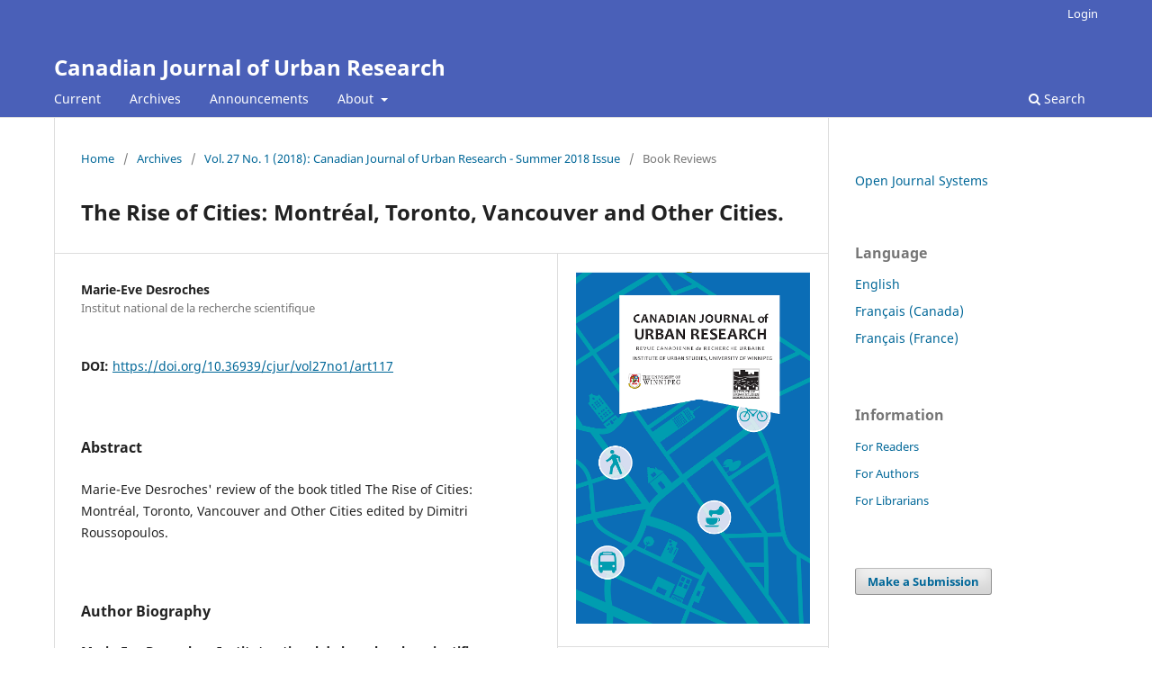

--- FILE ---
content_type: text/html; charset=utf-8
request_url: https://cjur.uwinnipeg.ca/index.php/cjur/article/view/117
body_size: 15117
content:
<!DOCTYPE html>
<html lang="en-US" xml:lang="en-US">
<head>
	<meta charset="utf-8">
	<meta name="viewport" content="width=device-width, initial-scale=1.0">
	<title>
		The Rise of Cities: Montréal, Toronto, Vancouver and Other Cities.
							| Canadian Journal of Urban Research
			</title>

	
<meta name="generator" content="Open Journal Systems 3.3.0.21" />
<link rel="schema.DC" href="http://purl.org/dc/elements/1.1/" />
<meta name="DC.Creator.PersonalName" content="Marie-Eve Desroches"/>
<meta name="DC.Date.created" scheme="ISO8601" content="2018-07-10"/>
<meta name="DC.Date.dateSubmitted" scheme="ISO8601" content="2018-07-09"/>
<meta name="DC.Date.issued" scheme="ISO8601" content="2018-07-10"/>
<meta name="DC.Date.modified" scheme="ISO8601" content="2018-07-11"/>
<meta name="DC.Description" xml:lang="en" content="Marie-Eve Desroches' review of the book titled The Rise of Cities: Montréal, Toronto, Vancouver and Other Cities edited by Dimitri Roussopoulos."/>
<meta name="DC.Description" xml:lang="fr" content=""/>
<meta name="DC.Format" scheme="IMT" content="application/pdf"/>
<meta name="DC.Identifier" content="117"/>
<meta name="DC.Identifier.pageNumber" content="60-61"/>
<meta name="DC.Identifier.DOI" content="10.36939/cjur/vol27no1/art117"/>
<meta name="DC.Identifier.URI" content="https://cjur.uwinnipeg.ca/index.php/cjur/article/view/117"/>
<meta name="DC.Language" scheme="ISO639-1" content="en"/>
<meta name="DC.Rights" content="Copyright (c) 2018 Canadian Journal of Urban Research"/>
<meta name="DC.Rights" content=""/>
<meta name="DC.Source" content="Canadian Journal of Urban Research"/>
<meta name="DC.Source.ISSN" content="2371-0292"/>
<meta name="DC.Source.Issue" content="1"/>
<meta name="DC.Source.Volume" content="27"/>
<meta name="DC.Source.URI" content="https://cjur.uwinnipeg.ca/index.php/cjur"/>
<meta name="DC.Title" content="The Rise of Cities: Montréal, Toronto, Vancouver and Other Cities."/>
<meta name="DC.Type" content="Text.Serial.Journal"/>
<meta name="DC.Type.articleType" content="Book Reviews"/>
<meta name="gs_meta_revision" content="1.1"/>
<meta name="citation_journal_title" content="Canadian Journal of Urban Research"/>
<meta name="citation_journal_abbrev" content="CJUR"/>
<meta name="citation_issn" content="2371-0292"/> 
<meta name="citation_author" content="Marie-Eve Desroches"/>
<meta name="citation_author_institution" content="Institut national de la recherche scientifique"/>
<meta name="citation_title" content="The Rise of Cities: Montréal, Toronto, Vancouver and Other Cities."/>
<meta name="citation_language" content="en"/>
<meta name="citation_date" content="2018/07/10"/>
<meta name="citation_volume" content="27"/>
<meta name="citation_issue" content="1"/>
<meta name="citation_firstpage" content="60"/>
<meta name="citation_lastpage" content="61"/>
<meta name="citation_doi" content="10.36939/cjur/vol27no1/art117"/>
<meta name="citation_abstract_html_url" content="https://cjur.uwinnipeg.ca/index.php/cjur/article/view/117"/>
<meta name="citation_pdf_url" content="https://cjur.uwinnipeg.ca/index.php/cjur/article/download/117/62"/>
	<link rel="stylesheet" href="https://cjur.uwinnipeg.ca/index.php/cjur/$$$call$$$/page/page/css?name=stylesheet" type="text/css" /><link rel="stylesheet" href="https://cjur.uwinnipeg.ca/index.php/cjur/$$$call$$$/page/page/css?name=font" type="text/css" /><link rel="stylesheet" href="https://cjur.uwinnipeg.ca/lib/pkp/styles/fontawesome/fontawesome.css?v=3.3.0.21" type="text/css" /><link rel="stylesheet" href="https://cjur.uwinnipeg.ca/public/journals/1/styleSheet.css?d=" type="text/css" />
</head>
<body class="pkp_page_article pkp_op_view" dir="ltr">

	<div class="pkp_structure_page">

				<header class="pkp_structure_head" id="headerNavigationContainer" role="banner">
						
 <nav class="cmp_skip_to_content" aria-label="Jump to content links">
	<a href="#pkp_content_main">Skip to main content</a>
	<a href="#siteNav">Skip to main navigation menu</a>
		<a href="#pkp_content_footer">Skip to site footer</a>
</nav>

			<div class="pkp_head_wrapper">

				<div class="pkp_site_name_wrapper">
					<button class="pkp_site_nav_toggle">
						<span>Open Menu</span>
					</button>
										<div class="pkp_site_name">
																<a href="						https://cjur.uwinnipeg.ca/index.php/cjur/index
					" class="is_text">Canadian Journal of Urban Research</a>
										</div>
				</div>

				
				<nav class="pkp_site_nav_menu" aria-label="Site Navigation">
					<a id="siteNav"></a>
					<div class="pkp_navigation_primary_row">
						<div class="pkp_navigation_primary_wrapper">
																				<ul id="navigationPrimary" class="pkp_navigation_primary pkp_nav_list">
								<li class="">
				<a href="https://cjur.uwinnipeg.ca/index.php/cjur/issue/current">
					Current
				</a>
							</li>
								<li class="">
				<a href="https://cjur.uwinnipeg.ca/index.php/cjur/issue/archive">
					Archives
				</a>
							</li>
								<li class="">
				<a href="https://cjur.uwinnipeg.ca/index.php/cjur/announcement">
					Announcements
				</a>
							</li>
								<li class="">
				<a href="https://cjur.uwinnipeg.ca/index.php/cjur/about">
					About
				</a>
									<ul>
																					<li class="">
									<a href="https://cjur.uwinnipeg.ca/index.php/cjur/about">
										About the Journal
									</a>
								</li>
																												<li class="">
									<a href="https://cjur.uwinnipeg.ca/index.php/cjur/about/submissions">
										Submissions
									</a>
								</li>
																												<li class="">
									<a href="https://cjur.uwinnipeg.ca/index.php/cjur/about/editorialTeam">
										Editorial Team
									</a>
								</li>
																												<li class="">
									<a href="https://cjur.uwinnipeg.ca/index.php/cjur/about/privacy">
										Privacy Statement
									</a>
								</li>
																												<li class="">
									<a href="https://cjur.uwinnipeg.ca/index.php/cjur/about/contact">
										Contact
									</a>
								</li>
																		</ul>
							</li>
			</ul>

				

																						<div class="pkp_navigation_search_wrapper">
									<a href="https://cjur.uwinnipeg.ca/index.php/cjur/search" class="pkp_search pkp_search_desktop">
										<span class="fa fa-search" aria-hidden="true"></span>
										Search
									</a>
								</div>
													</div>
					</div>
					<div class="pkp_navigation_user_wrapper" id="navigationUserWrapper">
							<ul id="navigationUser" class="pkp_navigation_user pkp_nav_list">
															<li class="profile">
				<a href="https://cjur.uwinnipeg.ca/index.php/cjur/login">
					Login
				</a>
							</li>
										</ul>

					</div>
				</nav>
			</div><!-- .pkp_head_wrapper -->
		</header><!-- .pkp_structure_head -->

						<div class="pkp_structure_content has_sidebar">
			<div class="pkp_structure_main" role="main">
				<a id="pkp_content_main"></a>

<div class="page page_article">
			<nav class="cmp_breadcrumbs" role="navigation" aria-label="You are here:">
	<ol>
		<li>
			<a href="https://cjur.uwinnipeg.ca/index.php/cjur/index">
				Home
			</a>
			<span class="separator">/</span>
		</li>
		<li>
			<a href="https://cjur.uwinnipeg.ca/index.php/cjur/issue/archive">
				Archives
			</a>
			<span class="separator">/</span>
		</li>
					<li>
				<a href="https://cjur.uwinnipeg.ca/index.php/cjur/issue/view/8">
					Vol. 27 No. 1 (2018): Canadian Journal of Urban Research - Summer 2018 Issue
				</a>
				<span class="separator">/</span>
			</li>
				<li class="current" aria-current="page">
			<span aria-current="page">
									Book Reviews
							</span>
		</li>
	</ol>
</nav>
	
		  	 <article class="obj_article_details">

		
	<h1 class="page_title">
		The Rise of Cities: Montréal, Toronto, Vancouver and Other Cities.
	</h1>

	
	<div class="row">
		<div class="main_entry">

							<section class="item authors">
					<h2 class="pkp_screen_reader">Authors</h2>
					<ul class="authors">
											<li>
							<span class="name">
								Marie-Eve Desroches
							</span>
															<span class="affiliation">
									Institut national de la recherche scientifique
																	</span>
																				</li>
										</ul>
				</section>
			
																												<section class="item doi">
						<h2 class="label">
														DOI:
						</h2>
						<span class="value">
							<a href="https://doi.org/10.36939/cjur/vol27no1/art117">
								https://doi.org/10.36939/cjur/vol27no1/art117
							</a>
						</span>
					</section>
							
						
										<section class="item abstract">
					<h2 class="label">Abstract</h2>
					<p>Marie-Eve Desroches' review of the book titled The Rise of Cities: Montréal, Toronto, Vancouver and Other Cities edited by Dimitri Roussopoulos.</p>
				</section>
			
			

																																<section class="item author_bios">
					<h2 class="label">
													Author Biography
											</h2>
																		<section class="sub_item">
								<h3 class="label">
																																							Marie-Eve Desroches, <span class="affiliation">Institut national de la recherche scientifique</span>
																	</h3>
								<div class="value">
									<p>PhD Candidate</p>
<p>Urban studies, Institut national de la recherche scientifique</p>
								</div>
							</section>
															</section>
			
						
		</div><!-- .main_entry -->

		<div class="entry_details">

										<div class="item cover_image">
					<div class="sub_item">
													<a href="https://cjur.uwinnipeg.ca/index.php/cjur/issue/view/8">
								<img src="https://cjur.uwinnipeg.ca/public/journals/1/cover_issue_8_en_US.png" alt="">
							</a>
											</div>
				</div>
			
										<div class="item galleys">
					<h2 class="pkp_screen_reader">
						Downloads
					</h2>
					<ul class="value galleys_links">
													<li>
								
	
							

<a class="obj_galley_link pdf" href="https://cjur.uwinnipeg.ca/index.php/cjur/article/view/117/62">

		
	PDF

	</a>
							</li>
											</ul>
				</div>
						
						<div class="item published">
				<section class="sub_item">
					<h2 class="label">
						Published
					</h2>
					<div class="value">
																			<span>2018-07-10</span>
																	</div>
				</section>
							</div>
			
						
										<div class="item issue">

											<section class="sub_item">
							<h2 class="label">
								Issue
							</h2>
							<div class="value">
								<a class="title" href="https://cjur.uwinnipeg.ca/index.php/cjur/issue/view/8">
									Vol. 27 No. 1 (2018): Canadian Journal of Urban Research - Summer 2018 Issue
								</a>
							</div>
						</section>
					
											<section class="sub_item">
							<h2 class="label">
								Section
							</h2>
							<div class="value">
								Book Reviews
							</div>
						</section>
					
									</div>
			
															
										<div class="item copyright">
					<h2 class="label">
						License
					</h2>
										<p>Copyright:&nbsp; Institute of Urban Studies</p>
				</div>
			
			

		</div><!-- .entry_details -->
	</div><!-- .row -->

</article>

	

</div><!-- .page -->

	</div><!-- pkp_structure_main -->

									<div class="pkp_structure_sidebar left" role="complementary" aria-label="Sidebar">
				<div class="pkp_block block_developed_by">
	<h2 class="pkp_screen_reader">
		Developed By
	</h2>

	<div class="content">
		<a href="http://pkp.sfu.ca/ojs/">
			Open Journal Systems
		</a>
	</div>
</div>
<div class="pkp_block block_language">
	<h2 class="title">
		Language
	</h2>

	<div class="content">
		<ul>
							<li class="locale_en_US current" lang="en-US">
					<a href="https://cjur.uwinnipeg.ca/index.php/cjur/user/setLocale/en_US?source=%2Findex.php%2Fcjur%2Farticle%2Fview%2F117">
						English
					</a>
				</li>
							<li class="locale_fr_CA" lang="fr-CA">
					<a href="https://cjur.uwinnipeg.ca/index.php/cjur/user/setLocale/fr_CA?source=%2Findex.php%2Fcjur%2Farticle%2Fview%2F117">
						Français (Canada)
					</a>
				</li>
							<li class="locale_fr_FR" lang="fr-FR">
					<a href="https://cjur.uwinnipeg.ca/index.php/cjur/user/setLocale/fr_FR?source=%2Findex.php%2Fcjur%2Farticle%2Fview%2F117">
						Français (France)
					</a>
				</li>
					</ul>
	</div>
</div><!-- .block_language -->
<div class="pkp_block block_information">
	<h2 class="title">Information</h2>
	<div class="content">
		<ul>
							<li>
					<a href="https://cjur.uwinnipeg.ca/index.php/cjur/information/readers">
						For Readers
					</a>
				</li>
										<li>
					<a href="https://cjur.uwinnipeg.ca/index.php/cjur/information/authors">
						For Authors
					</a>
				</li>
										<li>
					<a href="https://cjur.uwinnipeg.ca/index.php/cjur/information/librarians">
						For Librarians
					</a>
				</li>
					</ul>
	</div>
</div>
<div class="pkp_block block_make_submission">
	<h2 class="pkp_screen_reader">
		Make a Submission
	</h2>

	<div class="content">
		<a class="block_make_submission_link" href="https://cjur.uwinnipeg.ca/index.php/cjur/about/submissions">
			Make a Submission
		</a>
	</div>
</div>

			</div><!-- pkp_sidebar.left -->
			</div><!-- pkp_structure_content -->

<div class="pkp_structure_footer_wrapper" role="contentinfo">
	<a id="pkp_content_footer"></a>

	<div class="pkp_structure_footer">

					<div class="pkp_footer_content">
				<p>ISSN 2371-0292</p>
			</div>
		
		<div class="pkp_brand_footer" role="complementary">
			<a href="https://cjur.uwinnipeg.ca/index.php/cjur/about/aboutThisPublishingSystem">
				<img alt="More information about the publishing system, Platform and Workflow by OJS/PKP." src="https://cjur.uwinnipeg.ca/templates/images/ojs_brand.png">
			</a>
		</div>
	</div>
</div><!-- pkp_structure_footer_wrapper -->

</div><!-- pkp_structure_page -->

<script src="https://cjur.uwinnipeg.ca/lib/pkp/lib/vendor/components/jquery/jquery.min.js?v=3.3.0.21" type="text/javascript"></script><script src="https://cjur.uwinnipeg.ca/lib/pkp/lib/vendor/components/jqueryui/jquery-ui.min.js?v=3.3.0.21" type="text/javascript"></script><script src="https://cjur.uwinnipeg.ca/plugins/themes/default/js/lib/popper/popper.js?v=3.3.0.21" type="text/javascript"></script><script src="https://cjur.uwinnipeg.ca/plugins/themes/default/js/lib/bootstrap/util.js?v=3.3.0.21" type="text/javascript"></script><script src="https://cjur.uwinnipeg.ca/plugins/themes/default/js/lib/bootstrap/dropdown.js?v=3.3.0.21" type="text/javascript"></script><script src="https://cjur.uwinnipeg.ca/plugins/themes/default/js/main.js?v=3.3.0.21" type="text/javascript"></script><script type="text/javascript">
(function (w, d, s, l, i) { w[l] = w[l] || []; var f = d.getElementsByTagName(s)[0],
j = d.createElement(s), dl = l != 'dataLayer' ? '&l=' + l : ''; j.async = true; 
j.src = 'https://www.googletagmanager.com/gtag/js?id=' + i + dl; f.parentNode.insertBefore(j, f); 
function gtag(){dataLayer.push(arguments)}; gtag('js', new Date()); gtag('config', i); })
(window, document, 'script', 'dataLayer', 'UA-122678237-1');
</script>


</body>
</html>


--- FILE ---
content_type: text/css
request_url: https://cjur.uwinnipeg.ca/public/journals/1/styleSheet.css?d=
body_size: 261
content:
@media(min-width: 768px) {

  .navbar-brand {
    display: block;
    float: none;
    clear: both;
    margin: 0;
    width: auto;
    height: auto;
  }

  .navbar-brand img {
    width: 100px;
  }

  .navbar-collapse {
    clear: left;
  }
}